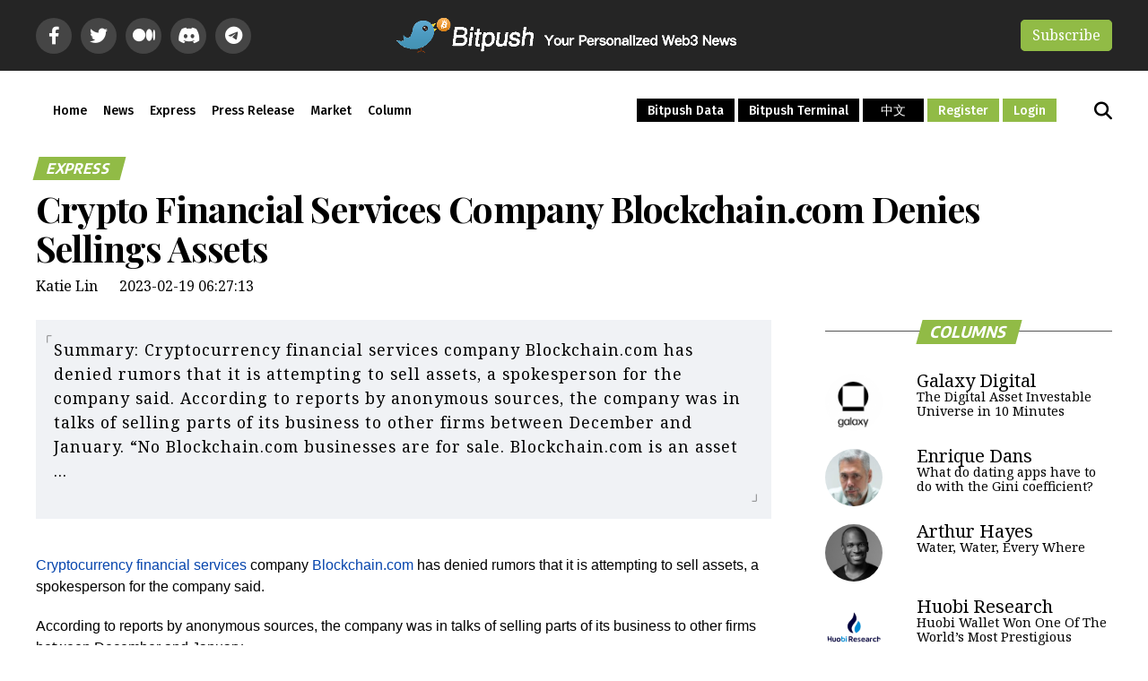

--- FILE ---
content_type: text/html; charset=UTF-8
request_url: https://en.bitpush.news/articles/5093922
body_size: 9034
content:
<!DOCTYPE html>
<html lang="en">
<head>
<!-- Google tag (gtag.js) -->
<script async src="https://www.googletagmanager.com/gtag/js?id=G-S5PJ5ZR77C"></script>
<script>
  window.dataLayer = window.dataLayer || [];
  function gtag(){dataLayer.push(arguments);}
  gtag('js', new Date());

  gtag('config', 'G-S5PJ5ZR77C');
</script>
    <meta charset="UTF-8">
    <meta name="viewport" content="width=device-width, initial-scale=1.0">
    <meta http-equiv="X-UA-Compatible" content="ie=edge">
    <title>Bitpush</title>
    <meta name="description" content="Bitpush" />
    <meta name="keywords" content="Bitpush, based in New York, deploys decentralized crypto news network and develops cypto trading data analysis and tools.Like Bloomberg providing data service for Wall Street traders and analysts, Bitpush provides crypto users customized crypto currency trading charts, price, historical data and quantitative analysis. Bitpush users easily get access to major crypto exchanges and execute trades in one shop." />
    <link rel="Shortcut Icon" href="/wp-content/themes/Gztro/images/favicon.ico" type="image/x-icon"/>

        <meta property="og:title" content="Crypto Financial Services Company Blockchain.com Denies Sellings Assets">
    <meta property="og:url" content="https://en.bitpush.news/articles/5093922" />
    <meta property="og:image" content="https://images.bitpush.news/en/wp-content/uploads/2023/02/19062702/blkchn.com_.png" />
    <meta property="og:description" content="Cryptocurrency financial services company Blockchain.com has denied rumors that it is attempting to sell assets, a spokesperson for the company said. According to reports by anonymous sources, the company was in talks of selling parts of its business to other firms between December and January. “No Blockchain.com businesses are for sale. Blockchain.com is an asset ..." />
    <meta property="og:site_name" content="Bitpush News" />
    <meta property="og:type" content="article" />
    <meta property="og:article:author" content="Bitpush.news" />

    <meta property="twitter:card" content="summary">
    <meta property="twitter:image" content="https://images.bitpush.news/en/wp-content/uploads/2023/02/19062702/blkchn.com_.png">
    <meta property="twitter:title" content="Bitpush News">
    <meta property="twitter:creator" content="Bitpush">
    <meta property="twitter:site" content="en.Bitpush.news">
    <meta property="twitter:description" content="Cryptocurrency financial services company Blockchain.com has denied rumors that it is attempting to sell assets, a spokesperson for the company said. According to reports by anonymous sources, the company was in talks of selling parts of its business to other firms between December and January. “No Blockchain.com businesses are for sale. Blockchain.com is an asset ...">
    
    <link rel="stylesheet" id="wpforms-full-css" href="/wp-content/themes/Gztro/assets/css/wpforms-full.min.css" type="text/css" media="all">
    <link rel="stylesheet" id="mvp-custom-style-css" href="/wp-content/themes/Gztro/assets/css/style.css" type="text/css" media="all">
    <link rel="stylesheet" id="mvp-custom-style-inline-css" type="text/css" href="/wp-content/themes/Gztro/assets/css/index.css">
    <link rel="stylesheet" id="fontawesome-css" href="/wp-content/themes/Gztro/assets/fontawesome/css/fontawesome.min.css" type="text/css" media="all">
    <link rel="stylesheet" href="/wp-content/themes/Gztro/assets/fontawesome/css/brands.min.css" type="text/css" media="all">
    <link rel="stylesheet" href="/wp-content/themes/Gztro/assets/fontawesome/css/solid.min.css" type="text/css" media="all">
    <link rel="stylesheet" id="mvp-fonts-css" href="//fonts.googleapis.com/css?family=Roboto%3A300%2C400%2C700%2C900%7COswald%3A400%2C700%7CAdvent+Pro%3A700%7COpen+Sans%3A700%7CAnton%3A400Fira+Sans%3A100%2C200%2C300%2C400%2C500%2C600%2C700%2C800%2C900%7CPlayfair+Display%3A100%2C200%2C300%2C400%2C500%2C600%2C700%2C800%2C900%7CEncode+Sans+Semi+Condensed%3A100%2C200%2C300%2C400%2C500%2C600%2C700%2C800%2C900%7CNoto+Serif%3A100%2C200%2C300%2C400%2C500%2C600%2C700%2C800%2C900%7CNoto+Serif%3A100%2C200%2C300%2C400%2C500%2C600%2C700%2C800%2C900%7CFira+Sans%3A100%2C200%2C300%2C400%2C500%2C600%2C700%2C800%2C900%26subset%3Dlatin%2Clatin-ext%2Ccyrillic%2Ccyrillic-ext%2Cgreek-ext%2Cgreek%2Cvietnamese" type="text/css" media="all">
    <link rel="stylesheet" id="mvp-media-queries-css" href="/wp-content/themes/Gztro/assets/css/media-queries.css" type="text/css" media="all">
    <link rel="stylesheet" type="text/css" id="wp-custom-css" href="/wp-content/themes/Gztro/assets/css/custom.css">
    <script type="text/javascript" src="/wp-content/themes/Gztro/assets/js/jquery.min.js" id="jquery-core-js"></script>
    <script type="text/javascript" src="/wp-content/themes/Gztro/assets/js/jquery-migrate.min.js" id="jquery-migrate-js"></script>
</head>
<body>
	<body class="home page-template page-template-page-home page-template-page-home-php page page-id-8 wp-embed-responsive zox-news elementor-default elementor-kit-106986 aa-prefix-visua-" style="transform: none;">
    <!-- header -->
    <!-- 大屏左侧隐藏导航栏 -->

<div id="mvp-site" class="left relative" style="transform: none;">
  <!-- 大屏搜索隐藏框· -->
  <div id="mvp-search-wrap">
    <div id="mvp-search-box">
      <form method="get" id="searchform" action="/">
        <input type="text" name="s" id="s" value="Search" autofocus="" onfocus="if (this.value == &quot;Search&quot;) { this.value = &quot;&quot;; }" onblur="if (this.value == &quot;&quot;) { this.value = &quot;Search&quot;; }">
        <input type="hidden" id="searchsubmit" value="Search">
      </form>
    </div>
    <div class="mvp-search-but-wrap mvp-search-click">
      <span></span>
      <span></span>
    </div>
  </div>

  <div id="mvp-site-wall" class="left relative" style="transform: none;">
    <!-- main body 开始 -->
    <div id="mvp-site-main" class="left relative" style="transform: none;">
    <!-- 大屏左侧+中间 -->
    <header id="mvp-main-head-wrap" class="left relative">
    <nav id="mvp-main-nav-wrap" class="left relative">
      <!-- 大屏top banner -->
              <div id="mvp-main-nav-top" class="left relative">
              <div class="mvp-main-box">
          <div id="mvp-nav-top-wrap" class="left relative">
            <div class="mvp-nav-top-right-out left relative">
              <div class="mvp-nav-top-right-in">
                <div class="mvp-nav-top-cont left relative">
                  <div class="mvp-nav-top-left-out relative">
                    <div class="mvp-nav-top-left">
                      <div class="mvp-nav-soc-wrap">
                        <a href="https://www.facebook.com/Bitpush-426650351448448" target="_blank"><span class="mvp-nav-soc-but fa-brands fa-facebook-f"></span></a>
                        <a href="https://twitter.com/bitpushnews" target="_blank"><span class="mvp-nav-soc-but fa-brands fa-twitter"></span></a>
                        <a href="https://link.medium.com/3mFW3VSpM7" target="_blank"><span class="mvp-nav-soc-but fa-brands fa-medium"></span></a>
                        <a href="https://discord.gg/QSvv7MZ2tz" target="_blank"><span class="mvp-nav-soc-but fa-brands fa-discord"></span></a>
                        <a href="https://t.me/bitpush" target="_blank"><span class="mvp-nav-soc-but fa-brands fa-telegram"></span></a>
                      </div><!--mvp-nav-soc-wrap-->
                      <div class="mvp-fly-but-wrap mvp-fly-but-click left relative">
                        <span></span>
                        <span></span>
                        <span></span>
                        <span></span>
                      </div><!--mvp-fly-but-wrap-->
                    </div><!--mvp-nav-top-left-->
                    <div class="mvp-nav-top-left-in">
                      <div class="mvp-nav-top-mid left relative">
                        <a class="mvp-nav-logo-reg" itemprop="url" href="/">
                          <img itemprop="logo" style="height: 49px;" src="/wp-content/themes/Gztro/assets/img/bitpushenlogo.png" alt="Bitpush" data-rjs="2">
                        </a>
                        <a class="mvp-nav-logo-small" href="#">
                          <img style="height: 49px;" src="/wp-content/themes/Gztro/assets/img/bitpushenlogo.png" alt="Bitpush" data-rjs="2">
                        </a>
                        <h1 class="mvp-logo-title">Bitpush</h1>
                      </div><!--mvp-nav-top-mid-->
                    </div><!--mvp-nav-top-left-in-->
                  </div><!--mvp-nav-top-left-out-->
                </div><!--mvp-nav-top-cont-->
              </div><!--mvp-nav-top-right-in-->

              <div class="mvp-nav-top-right">
                <div class="wpforms-container wpforms-container-full vc-subscribe-header" id="wpforms-140394">
                  <a href="https://www2.bitpush.news/newsletter/en-subscription" target="_blank" id="doSubscribe">Subscribe</a>
                  <!-- <button type="submit" class="vc-subscribe-header-button">Subscribe</button> -->
                  <!-- <form id="wpforms-form-140394" class="wpforms-validate wpforms-form wpforms-ajax-form" data-formid="140394" method="post" enctype="multipart/form-data" action="javascript:void(0)" data-token="bd0ad1010d0f9a647548e6f234d1e959" novalidate="novalidate"><noscript class="wpforms-error-noscript">Please enable JavaScript in your browser to complete this form.</noscript>
                    <div class="wpforms-field-container">
                      <div id="wpforms-140394-field_1-container" class="wpforms-field wpforms-field-email vc-subscribe-header-email" data-field-id="1">
                        <label class="wpforms-field-label" for="wpforms-140394-field_1">Subscribe <span class="wpforms-required-label">*</span></label>
                        <input type="email" id="wpforms-140394-field_1" class="wpforms-field-small wpforms-field-required" name="wpforms[fields][1]" placeholder="Your email address" required="">
                      </div>
                    </div>
                    <input type="hidden" name="wpforms[recaptcha]" value="">
                      <div class="wpforms-submit-container">
                        <input type="hidden" name="wpforms[id]" value="140394">
                        <input type="hidden" name="wpforms[author]" value="1025">
                        <input type="hidden" name="wpforms[post_id]" value="8">
                        <button type="submit" name="wpforms[submit]" id="wpforms-submit-140394" class="wpforms-submit vc-subscribe-header-button" data-alt-text="-" data-submit-text=">" aria-live="assertive" value="wpforms-submit">&gt;</button>
                        <img src="/wp-content/themes/Gztro/assets/img/submit-spin.svg" class="wpforms-submit-spinner" style="display: none;" width="26" height="26" alt="Loading">
                      </div>
                      <span class="wpa_hidden_field" style="display:none;height:0;width:0;">
                      <input type="text" name="gaurww2191" value="959430"></span>
                  </form> -->
                </div>  <!-- .wpforms-container -->											
                <span class="mobile-subscribe">
                  <a href="/subscribe/">Subscribe</a>
                </span>
              </div><!--mvp-nav-top-right-->

            </div><!--mvp-nav-top-right-out-->
          </div><!--mvp-nav-top-wrap-->
        </div><!--mvp-main-box-->
      </div><!--mvp-main-nav-top-->
      
     

      <!-- 大屏menu -->
      <div id="mvp-main-nav-bot" class="left relative">
        <div id="mvp-main-nav-bot-cont" class="left">
          <div class="mvp-main-box">
            <div id="mvp-nav-bot-wrap" class="left">
              <div class="mvp-nav-bot-right-out left">
                <div class="mvp-nav-bot-right-in">
                  <div class="mvp-nav-bot-cont left">
                    <div class="mvp-nav-bot-left-out">

                      

                      <div class="mvp-nav-bot-left-in">
                        <div class="mvp-nav-menu left">
                          <div class="menu-header-menu-container">
                                                        <ul id="menu-header-menu" class="menu">
                              <li class="cat-item">
                                <a href="/">Home</a>
                              </li>
                              <li class="cat-item cat-item-2"><a href="/articles/category/xnews" title="News articles.">News</a>
</li>
	<li class="cat-item cat-item-155"><a href="/articles/category/wnewsflash">Express</a>
</li>
	<li class="cat-item cat-item-5"><a href="/articles/category/press" title="Press release">Press Release</a>
</li>
	<li class="cat-item cat-item-4"><a href="/articles/category/market" title="Market">Market</a>
</li>
	<li class="cat-item cat-item-6"><a href="/articles/category/column" title="Column">Column</a>
</li>
                                                            <li id="menu-item-148356" class="cp-main-nav-menu menu-invert menu-item menu-item-type-custom menu-item-object-custom menu-item-has-children menu-item-148356">
                                <a href="https://market.bitpush.news/">Bitpush Data</a>
                              </li>
                              <li id="menu-item-127822" class="menu-invert menu-item menu-item-type-custom menu-item-object-custom menu-item-has-children menu-item-127822">
                                <a href="https://bitpushterminal.com/index.html">Bitpush Terminal</a>
                              </li>
                              <li id="menu-item-16191" class="menu-invert menu-item menu-item-type-custom menu-item-object-custom menu-item-has-children menu-item-16191">
                                <a href="https://bitpush.news/?from=en"> &nbsp;&nbsp;中文&nbsp;&nbsp; </a>
                              </li>
                                                            <li id="menu-item-161911" class="menu-invert menu-item menu-item-type-custom menu-item-object-custom menu-item-has-children menu-item-16191">
                                <a href="/wp-login.php?action=register" style="background-color: #91bb46;"> Register </a>
                              </li>
                              <li id="menu-item-161912" class="menu-invert menu-item menu-item-type-custom menu-item-object-custom menu-item-has-children menu-item-16191">
                                <a href="/wp-login.php" style="background-color: #91bb46;"> Login </a>
                              </li>
                                                          </ul>
                          </div>
                        </div><!--mvp-nav-menu-->
                      </div><!--mvp-nav-bot-left-in-->
                    </div><!--mvp-nav-bot-left-out-->
                  </div><!--mvp-nav-bot-cont-->
                </div><!--mvp-nav-bot-right-in-->
                <div class="mvp-nav-bot-right left relative">
                  <span class="mvp-nav-search-but fa fa-search fa-2 mvp-search-click"></span>
                </div><!--mvp-nav-bot-right-->
              </div><!--mvp-nav-bot-right-out-->
            </div><!--mvp-nav-bot-wrap-->
          </div><!--mvp-main-nav-bot-cont-->
        </div><!--mvp-main-box-->
      </div><!--mvp-main-nav-bot-->
    </nav><!--mvp-main-nav-wrap-->
    </header><!--mvp-main-head-wrap-->
        <!-- main -->

		
		<!-- 大屏右侧 -->
    <div id="mvp-main-body-wrap" class="left relative">
			<article id="mvp-article-wrap" itemscope="" itemtype="http://schema.org/NewsArticle" style="transform: none;">
				<div id="mvp-article-cont" class="left relative" style="transform: none;">
					<div class="mvp-main-box" style="transform: none;">
						<div id="mvp-post-main" class="left relative" style="transform: none;">
							<header id="mvp-post-head" class="left relative">
								<h3 class="mvp-post-cat left relative">
									<a class="mvp-post-cat-link" href="https://www.visualcapitalist.com/category/technology/">
										<span class="mvp-post-cat left">Express</span>
									</a>
								</h3>
																<h1 class="mvp-post-title left entry-title" itemprop="headline">Crypto Financial Services Company Blockchain.com Denies Sellings Assets</h1>
								<div class="mvp-author-info-wrap left relative">
									<span>
										Katie Lin									</span>
									<span class="single-timestamp" data="1676788033" style="margin-left:20px;">
									</span>	
								</div><!--mvp-author-info-wrap-->
							</header>

							<div class="mvp-post-main-out left relative" style="transform: none;">
								<div class="mvp-post-main-in">
									<div id="mvp-post-content" class="left relative">
										<div id="mvp-content-wrap" class="left relative">
                      <div id="mvp-content-body" class="left relative">
                        <div id="mvp-content-body-top" class="left relative">
                          <!-- Main Content -->
                          <div id="mvp-content-main" class="left relative">

													              <style type="text/css">
                blockquote, .new_summary{
                  position: relative;
                    font-size: 16px;
                    letter-spacing: 1px;
                    line-height: 28px;
                    margin-bottom: 40px;
                    padding: 20px;
                    background: #f0f2f5;
                    color: #333;
                }
                blockquote:after, .new_summary:after{
                  position: absolute;
                    content: " \300D";
                    right: 6px;
                    bottom: 12px;
                    color: #333;
                }
                blockquote.before, .new_summary:before{
                  position: absolute;
                    content: " \300D";
                    top: 10px;
                    left: 2px;
                    transform: rotate(180deg);
                    color: #333;
                }
                blockquote{}
              </style>
              <div class="new_summary" ><p>Summary: Cryptocurrency financial services company Blockchain.com has denied rumors that it is attempting to sell assets, a spokesperson for the company said. According to reports by anonymous sources, the company was in talks of selling parts of its business to other firms between December and January. “No Blockchain.com businesses are for sale. Blockchain.com is an asset ...</p></div>
              							<p style=";font-size: 16px;font-family: Calibri, sans-serif;white-space: normal"><span style="font-family: arial, helvetica, sans-serif;"><a href="https://en.bitpush.news/articles/tag/cryptocurrency" title="View all posts in Cryptocurrency" target="_blank" class="tag_link">Cryptocurrency</a> <a href="https://en.bitpush.news/articles/tag/financial-services" title="View all posts in financial services" target="_blank" class="tag_link">financial services</a> company <a href="https://en.bitpush.news/articles/tag/blockchain-com" title="View all posts in Blockchain.com" target="_blank" class="tag_link">Blockchain.com</a> has denied rumors that it is attempting to sell assets, a spokesperson for the company said.</span></p>
<p style=";font-size: 16px;font-family: Calibri, sans-serif;white-space: normal"><span style="font-family: arial, helvetica, sans-serif;">According to reports by anonymous sources, the company was in talks of selling parts of its business to other firms between December and January.</span></p>
<p style=";font-size: 16px;font-family: Calibri, sans-serif;white-space: normal"><span style="font-family: arial, helvetica, sans-serif;">“No Blockchain.com businesses are for sale. Blockchain.com is an asset buyer, not a seller,” the company said.</span></p>
<p style=";font-size: 16px;font-family: Calibri, sans-serif;white-space: normal"><span style="font-family: arial, helvetica, sans-serif;">The company, however, is in the process of raising capital.</span></p>
<p style=";font-size: 16px;font-family: Calibri, sans-serif;white-space: normal"><span style="font-family: arial, helvetica, sans-serif;">Author: Katie Lin</span></p>
<p></p>

							                  
              <div class="crinfo" style="border-top:1px solid #000" >

                                Last Update: <span class="single-timestamp" data="February 19, 2023"></span>

                <br/>
                <script async src="https://pagead2.googlesyndication.com/pagead/js/adsbygoogle.js?client=ca-pub-8211126797345278"
                                crossorigin="anonymous"></script>
                           <ins class="adsbygoogle"
                                style="display:block; text-align:center;"
                                data-ad-layout="in-article"
                                data-ad-format="fluid"
                                data-ad-client="ca-pub-8211126797345278"
                                data-ad-slot="6642518713"></ins>
                           <script>
                                (adsbygoogle = window.adsbygoogle || []).push({});
                           </script>
                <br/>Tags: <a href="https://en.bitpush.news/articles/tag/blockchain-com" rel="tag">Blockchain.com</a>,<a href="https://en.bitpush.news/articles/tag/cryptocurrency" rel="tag">Cryptocurrency</a>,<a href="https://en.bitpush.news/articles/tag/financial-services" rel="tag">financial services</a>                 <br/>Link: <a href="https://en.bitpush.news/articles/5093922" rel="bookmark">Crypto Financial Services Company Blockchain.com Denies Sellings Assets</a> &nbsp;
                [<a href="#" title="Copy to share!" onclick="copy_code('Crypto Financial Services Company Blockchain.com Denies Sellings Assets:https://en.bitpush.news/articles/5093922'); return false;">Copy</a>]
                <!--
                <br/>站方声明: 比推财经所有文章都只代表作者观点，不构成投资建议。投资有风险，后果自负。<br />
                -->
                <br/>
              </div>
							<div class="frontback">
								<div class="next">
									Last: <a href="https://en.bitpush.news/articles/5093923" rel="next">YouTube Appoints Web3 Advocate Neal Mohan as New CEO</a>								</div>
								<div class="pre">
									Next: <a href="https://en.bitpush.news/articles/5093924" rel="prev">MicroStrategy Raised $46.6 Via Share Sales Since September</a>								</div>
            	</div>

							<h3 class="related-title">Related Articles</h3>      <li><a rel="bookmark" href="https://en.bitpush.news/articles/8342347" title="The Road to 2026: Where Is the Web3 Ecosystem Heading Next?"
             target="_blank">The Road to 2026: Where Is the Web3 Ecosystem Heading Next?</a>
        <span>December 7, 2025</span></li>
          <li><a rel="bookmark" href="https://en.bitpush.news/articles/8290605" title="Vishwa Advances Agentic Infrastructure Research Through Contribution to Emerging Framework for Agentic Payment"
             target="_blank">Vishwa Advances Agentic Infrastructure Research Through Contribution to Emerging Framew...</a>
        <span>November 22, 2025</span></li>
          <li><a rel="bookmark" href="https://en.bitpush.news/articles/8273331" title="BitMart US Launches Operations with 49-State Licensing and Zero-Fee Program"
             target="_blank">BitMart US Launches Operations with 49-State Licensing and Zero-Fee Program</a>
        <span>November 17, 2025</span></li>
          <li><a rel="bookmark" href="https://en.bitpush.news/articles/8212210" title="Global Financial Giants Enter Stablecoin Arena in Pivotal Shift"
             target="_blank">Global Financial Giants Enter Stablecoin Arena in Pivotal Shift</a>
        <span>October 30, 2025</span></li>
          <li><a rel="bookmark" href="https://en.bitpush.news/articles/8212207" title="CRYPTO'S NEW PLAY: 24/7 STOCK TRADING"
             target="_blank">CRYPTO'S NEW PLAY: 24/7 STOCK TRADING</a>
        <span>October 29, 2025</span></li>
                  <div id="my-comment" style="border-top:1px solid #000; " >
                
		
<div class="clear"></div>
<div id="respond">





<form action="https://en.bitpush.news/wp-comments-post.php" method="post" id="commentform">
<h3 class="clearfix"><span id="cancel-comment-reply"><a rel="nofollow" id="cancel-comment-reply-link" href="/articles/5093922#respond" style="display:none;">Click here to cancel reply.</a></span></h3>

<p>You need to <a href="https://en.bitpush.news/wp-login.php?redirect_to=https%3A%2F%2Fen.bitpush.news%2Farticles%2F8212207">login</a> to comment.</p>
</div>
              </div>


													</div><!--mvp-content-main-->
                        </div><!--mvp-content-body-top-->
                      </div><!--mvp-content-body-->
										</div><!--mvp-content-wrap-->
									</div><!--mvp-post-content-->
								</div><!--mvp-post-main-in-->

								
								<!-- 底部右侧栏 -->
<div id="mvp-side-wrap" class="left relative theiaStickySidebar" style="position: relative; overflow: visible; box-sizing: border-box; min-height: 1px;">
              <div class="theiaStickySidebar" style="padding-top: 0px; padding-bottom: 1px; position: relative; transform: none;">
                

                <!-- 栏目 -->
                <section id="wpforms-widget-6" class="mvp-side-widget wpforms-widget">
                  <div class="mvp-widget-home-head">
                    <h4 class="mvp-widget-home-title">
                      <span class="mvp-widget-home-title">Columns</span>
                    </h4>
                  </div>
                  <div class="wpforms-container wpforms-container-full vc-subscribe-sidebar-form">
                    <div class="s3-box">
                    
                          <div class="s3">
                            <div class="s3-left fl">
                              <a href="/?author=23766" ><img src="https://images.bitpush.news/en/wp-content/uploads/2024/07/07060929/images-4-144x144.png" width="96" height="96" alt="Galaxy Digital" class="avatar avatar-96 wp-user-avatar wp-user-avatar-96 photo" /></a>
                            </div>
                            <div class="s3-right fr">
                              <div class="s3-title">
                                  <a style="font-size:20px"  href="/articles/author/galaxydigital">Galaxy Digital</a>
                              </div>
                              <div class="s3-title" ><a href="https://en.bitpush.news/articles/7640789" >The Digital Asset Investable Universe in 10 Minutes</a></div>
                              <div class="s3-time" data="1732763975"></div>
                            </div>
                          </div>
                        
                          <div class="s3">
                            <div class="s3-left fl">
                              <a href="/?author=23763" ><img src="https://images.bitpush.news/en/wp-content/uploads/2024/07/06150952/2_rYxmtnMlMLrGyIc30itIvw-144x144.jpg" width="96" height="96" alt="Enrique Dans" class="avatar avatar-96 wp-user-avatar wp-user-avatar-96 photo" /></a>
                            </div>
                            <div class="s3-right fr">
                              <div class="s3-title">
                                  <a style="font-size:20px"  href="/articles/author/enriquedans">Enrique Dans</a>
                              </div>
                              <div class="s3-title" ><a href="https://en.bitpush.news/articles/7578747" >What do dating apps have to do with the Gini coefficient?</a></div>
                              <div class="s3-time" data="1728832339"></div>
                            </div>
                          </div>
                        
                          <div class="s3">
                            <div class="s3-left fl">
                              <a href="/?author=23762" ><img src="https://images.bitpush.news/en/wp-content/uploads/2024/07/06080029/1_1v3kYlO1sYoqfZLuKzIwbQ-144x144.png" width="96" height="96" alt="Arthur Hayes" class="avatar avatar-96 wp-user-avatar wp-user-avatar-96 photo" /></a>
                            </div>
                            <div class="s3-right fr">
                              <div class="s3-title">
                                  <a style="font-size:20px"  href="/articles/author/arthurhayes">Arthur Hayes</a>
                              </div>
                              <div class="s3-title" ><a href="https://en.bitpush.news/articles/7555459" >Water, Water, Every Where</a></div>
                              <div class="s3-time" data="1726580071"></div>
                            </div>
                          </div>
                        
                          <div class="s3">
                            <div class="s3-left fl">
                              <a href="/?author=16515" ><img src="https://images.bitpush.news/en/wp-content/uploads/2023/04/23134439/16a51527f4e83ac8ebfe4920e997b85c.png" width="96" height="96" alt="Huobi Research" class="avatar avatar-96 wp-user-avatar wp-user-avatar-96 photo" /></a>
                            </div>
                            <div class="s3-right fr">
                              <div class="s3-title">
                                  <a style="font-size:20px"  href="/articles/author/huobi-research">Huobi Research</a>
                              </div>
                              <div class="s3-title" ><a href="https://en.bitpush.news/articles/4100203" >Huobi Wallet Won One Of The World’s Most Prestigious Design Awards</a></div>
                              <div class="s3-time" data="1650024566"></div>
                            </div>
                          </div>
                        
                          <div class="s3">
                            <div class="s3-left fl">
                              <a href="/?author=660" ><img src="https://images.bitpush.news/en/wp-content/uploads/2020/06/17024042/WechatIMG75-144x144.png" width="96" height="96" alt="deeper.network" class="avatar avatar-96 wp-user-avatar wp-user-avatar-96 photo" /></a>
                            </div>
                            <div class="s3-right fr">
                              <div class="s3-title">
                                  <a style="font-size:20px"  href="/articles/author/deeper-network">deeper.network</a>
                              </div>
                              <div class="s3-title" ><a href="https://en.bitpush.news/articles/1032952" >Deeper Network's Products Will Soon Be On Canada BestBuy</a></div>
                              <div class="s3-time" data="1593043101"></div>
                            </div>
                          </div>
                        
                          <div class="s3">
                            <div class="s3-left fl">
                              <a href="/?author=12" ><img src="https://images.bitpush.news/en/wp-content/uploads/2019/03/22023208/WechatIMG9-144x144.jpeg" width="96" height="96" alt="coinscious" class="avatar avatar-96 wp-user-avatar wp-user-avatar-96 photo" /></a>
                            </div>
                            <div class="s3-right fr">
                              <div class="s3-title">
                                  <a style="font-size:20px"  href="/articles/author/coinscious">coinscious</a>
                              </div>
                              <div class="s3-title" ><a href="https://en.bitpush.news/articles/75019" >Bitcoin Climbs Amid Altcoins’ Failed Recovery</a></div>
                              <div class="s3-time" data="1565391081"></div>
                            </div>
                          </div>
                        
                          <div class="s3">
                            <div class="s3-left fl">
                              <a href="/?author=109" ><img src="https://images.bitpush.news/en/wp-content/uploads/2019/06/25005930/WechatIMG8-144x144.jpeg" width="96" height="96" alt="Benjamin Gu" class="avatar avatar-96 wp-user-avatar wp-user-avatar-96 photo" /></a>
                            </div>
                            <div class="s3-right fr">
                              <div class="s3-title">
                                  <a style="font-size:20px"  href="/articles/author/gu">Benjamin Gu</a>
                              </div>
                              <div class="s3-title" ><a href="https://en.bitpush.news/articles/49344" >How to Build a Stablecoin To Compete with Libra?</a></div>
                              <div class="s3-time" data="1562770468"></div>
                            </div>
                          </div>
                        
                          <div class="s3">
                            <div class="s3-left fl">
                              <a href="/?author=62" ><img src="https://images.bitpush.news/en/wp-content/uploads/2019/04/23074025/WechatIMG908-144x144.jpeg" width="96" height="96" alt="Jeffrey Wernick" class="avatar avatar-96 wp-user-avatar wp-user-avatar-96 photo" /></a>
                            </div>
                            <div class="s3-right fr">
                              <div class="s3-title">
                                  <a style="font-size:20px"  href="/articles/author/jeffrey-wernick">Jeffrey Wernick</a>
                              </div>
                              <div class="s3-title" ><a href="https://en.bitpush.news/articles/1385" >Why Bitcoin Matters to You — Reject Crony Capitalism</a></div>
                              <div class="s3-time" data="1556112689"></div>
                            </div>
                          </div>
                                            </div>
                  </div>
                </section>

                <!-- 标签 -->
                <section id="wpforms-widget-7" class="mvp-side-widget wpforms-widget">
                  <div class="mvp-widget-home-head">
                    <h4 class="mvp-widget-home-title">
                      <span class="mvp-widget-home-title">Tags</span>
                    </h4>
                  </div>

                  <div class="wpforms-container wpforms-container-full vc-subscribe-sidebar-form">
                    <div class="s4-box">
                      <a href="https://en.bitpush.news/articles/tag/bitcoin" class="tag-cloud-link tag-link-31 tag-link-position-1" style="font-size: 18px;" aria-label="Bitcoin (2,744 items)">Bitcoin</a>
<a href="https://en.bitpush.news/articles/tag/cryptocurrency" class="tag-cloud-link tag-link-22 tag-link-position-2" style="font-size: 16.157480314961px;" aria-label="Cryptocurrency (1,111 items)">Cryptocurrency</a>
<a href="https://en.bitpush.news/articles/tag/ethereum" class="tag-cloud-link tag-link-116 tag-link-position-3" style="font-size: 16.015748031496px;" aria-label="Ethereum (1,057 items)">Ethereum</a>
<a href="https://en.bitpush.news/articles/tag/blockchain" class="tag-cloud-link tag-link-38 tag-link-position-4" style="font-size: 15.40157480315px;" aria-label="Blockchain (783 items)">Blockchain</a>
<a href="https://en.bitpush.news/articles/tag/crypto" class="tag-cloud-link tag-link-1663 tag-link-position-5" style="font-size: 14.456692913386px;" aria-label="Crypto (486 items)">Crypto</a>
<a href="https://en.bitpush.news/articles/tag/btc" class="tag-cloud-link tag-link-115 tag-link-position-6" style="font-size: 14.409448818898px;" aria-label="BTC (479 items)">BTC</a>
<a href="https://en.bitpush.news/articles/tag/defi" class="tag-cloud-link tag-link-1846 tag-link-position-7" style="font-size: 14.07874015748px;" aria-label="DeFi (411 items)">DeFi</a>
<a href="https://en.bitpush.news/articles/tag/sec" class="tag-cloud-link tag-link-44 tag-link-position-8" style="font-size: 14.07874015748px;" aria-label="SEC (406 items)">SEC</a>
<a href="https://en.bitpush.news/articles/tag/nft" class="tag-cloud-link tag-link-4340 tag-link-position-9" style="font-size: 13.700787401575px;" aria-label="NFT (339 items)">NFT</a>
<a href="https://en.bitpush.news/articles/tag/coinbase" class="tag-cloud-link tag-link-119 tag-link-position-10" style="font-size: 13.653543307087px;" aria-label="Coinbase (327 items)">Coinbase</a>
<a href="https://en.bitpush.news/articles/tag/binance" class="tag-cloud-link tag-link-9 tag-link-position-11" style="font-size: 13.464566929134px;" aria-label="Binance (301 items)">Binance</a>
<a href="https://en.bitpush.news/articles/tag/eth" class="tag-cloud-link tag-link-105 tag-link-position-12" style="font-size: 13.03937007874px;" aria-label="ETH (242 items)">ETH</a>
<a href="https://en.bitpush.news/articles/tag/regulation" class="tag-cloud-link tag-link-147 tag-link-position-13" style="font-size: 12.661417322835px;" aria-label="Regulation (201 items)">Regulation</a>
<a href="https://en.bitpush.news/articles/tag/ripple" class="tag-cloud-link tag-link-81 tag-link-position-14" style="font-size: 12.141732283465px;" aria-label="Ripple (159 items)">Ripple</a>
<a href="https://en.bitpush.news/articles/tag/xrp" class="tag-cloud-link tag-link-150 tag-link-position-15" style="font-size: 12px;" aria-label="XRP (146 items)">XRP</a>                    </div>
                  </div>
                </section>
                <!--ad-->        
                <section id="wpforms-widget-7" class="mvp-side-widget wpforms-widget">
                  <!-- Bitpush -->
                  <script async src="//pagead2.googlesyndication.com/pagead/js/adsbygoogle.js"></script>
                            <ins class="adsbygoogle"
                                style="display:block;width:300px;height:300px"
                                data-ad-client="ca-pub-8211126797345278"
                                data-ad-slot="1159384330"
                                data-ad-format="auto"></ins>
                            <script>
                            (adsbygoogle = window.adsbygoogle || []).push({});
                            </script>
                </section>
    
                <div class="resize-sensor" style="position: absolute; inset: 0px; overflow: hidden; z-index: -1; visibility: hidden;">
                  <div class="resize-sensor-expand" style="position: absolute; left: 0; top: 0; right: 0; bottom: 0; overflow: hidden; z-index: -1; visibility: hidden;">
                    <div style="position: absolute; left: 0px; top: 0px; transition: all 0s ease 0s; width: 330px; height: 766px;"></div>
                  </div>
                  <div class="resize-sensor-shrink" style="position: absolute; left: 0; top: 0; right: 0; bottom: 0; overflow: hidden; z-index: -1; visibility: hidden;">
                    <div style="position: absolute; left: 0; top: 0; transition: 0s; width: 200%; height: 200%"></div>
                  </div>
                </div>
              </div>
            </div><!--mvp-side-wrap-->
							</div><!--mvp-post-main-out-->
						</div><!--mvp-post-main-->
					</div><!--mvp-main-box-->
				</div><!--mvp-article-cont"-->
			</article><!--mvp-article-wrap-->
		</div><!--mvp-main-body-wrap-->


    <!-- footer -->
    <!-- 最底部banner -->
<footer id="mvp-foot-wrap" class="left relative">
  <div id="mvp-foot-top" class="left relative">
    <div class="mvp-main-box">
      <div id="mvp-foot-logo" class="left relative">
        <a href="#"><img src="/wp-content/themes/Gztro/assets/img/bitpush-white.png" alt="Bitpush" data-rjs="2"></a>
      </div><!--mvp-foot-logo-->
      <div id="mvp-foot-soc" class="left relative">
        <ul class="mvp-foot-soc-list left relative">
          <li><a href="https://www.facebook.com/Bitpush-426650351448448" target="_blank" class="fa-brands fa-facebook-f"></a></li>
          <li><a href="https://www.twitter.com/bitpushnews" target="_blank" class="fa-brands fa-twitter"></a></li>
          <li><a href="https://link.medium.com/3mFW3VSpM7" target="_blank" class="fa-brands fa-medium"></a></li>
          <li><a href="https://discord.gg/QSvv7MZ2tz" target="_blank" class="fa-brands fa-discord"></a></li>
          <li><a href="https://t.me/bitpush" target="_blank" class="fa-brands fa-telegram"></a></li>
        </ul>
      </div><!--mvp-foot-soc-->
      <div id="mvp-foot-menu-wrap" class="left relative">
        <div id="mvp-foot-menu" class="left relative">
          <div class="menu-footer-01-container">
            <ul id="menu-footer-01" class="menu">
              <li id="menu-item-125893" class="menu-item menu-item-type-post_type menu-item-object-page menu-item-125893">
                <a href="/about">About</a>
              </li>
              <li id="menu-item-125895" class="menu-item menu-item-type-custom menu-item-object-custom menu-item-125895">
                <a href="/use">Terms of use</a>
              </li>
              <li id="menu-item-125896" class="menu-item menu-item-type-post_type menu-item-object-page menu-item-125896">
                <a href="/privacypolicy">Privacy policy</a>
              </li>
              <li id="menu-item-125897" class="menu-item menu-item-type-post_type menu-item-object-page menu-item-125897">
                <a href="/contact">Contact us</a>
              </li>
            </ul>
          </div>
        </div><!--mvp-foot-menu-->
      </div><!--mvp-foot-menu-wrap-->
    </div><!--mvp-main-box-->
  </div><!--mvp-foot-top-->
  <div id="mvp-foot-bot" class="left relative">
    <div class="mvp-main-box">
      <div id="mvp-foot-copy" class="left relative">
        <p>Copyright © 2024 Bitpush</p>
      </div><!--mvp-foot-copy-->
    </div><!--mvp-main-box-->
  </div><!--mvp-foot-bot-->
</footer>

</div><!--mvp-site-main-->
</div><!--mvp-site-wall-->
<!--mvp-site-->
<!-- 核心内容结束 -->

<div class="mvp-fly-top back-to-top">
  <i class="fa fa-angle-up fa-3"></i>
</div><!--mvp-fly-top-->
<div class="mvp-fly-fade mvp-fly-but-click">
</div><!--mvp-fly-fade-->

<div data-theiastickysidebar-sidebarselector="&quot;#mvp-side-wrap&quot;" data-theiastickysidebar-options="{&quot;containerSelector&quot;:&quot;#mvp-post-main-out&quot;,&quot;additionalMarginTop&quot;:160,&quot;additionalMarginBottom&quot;:0,&quot;updateSidebarHeight&quot;:false,&quot;minWidth&quot;:1000,&quot;sidebarBehavior&quot;:&quot;modern&quot;,&quot;disableOnResponsiveLayouts&quot;:true}"></div>
<div data-theiastickysidebar-sidebarselector="&quot;.vce-sidebar-block&quot;" data-theiastickysidebar-options="{&quot;containerSelector&quot;:&quot;.wp-block-columns&quot;,&quot;additionalMarginTop&quot;:50,&quot;additionalMarginBottom&quot;:0,&quot;updateSidebarHeight&quot;:false,&quot;minWidth&quot;:751,&quot;sidebarBehavior&quot;:&quot;modern&quot;,&quot;disableOnResponsiveLayouts&quot;:true}"></div>

<script type="text/javascript" src="/wp-content/themes/Gztro/assets/js/theia-sticky-sidebar.min.js" id="theia-sticky-sidebar/theia-sticky-sidebar.js-js"></script>
<script type="text/javascript" src="/wp-content/themes/Gztro/assets/js/jquery.validate.min.js" id="wpforms-validation-js"></script>
<script type="text/javascript" src="/wp-content/themes/Gztro/assets/js/mailcheck.min.js" id="wpforms-mailcheck-js"></script>
<script type="text/javascript" src="/wp-content/themes/Gztro/assets/js/punycode.min.js" id="wpforms-punycode-js"></script>
<script type="text/javascript" src="/wp-content/themes/Gztro/assets/js/wpforms.min.js" id="wpforms-js"></script>
<script type="text/javascript" src="/wp-content/themes/Gztro/assets/js/jquery.infinitescroll.min.js" id="infinitescroll-js"></script>
<script type="text/javascript" src="/wp-content/themes/Gztro/js/main.js" id="mvp-custom-js-after"></script>
<script type="text/javascript" src="/wp-content/themes/Gztro/js/scripts.js" id="zoxnews-js"></script>
<script type="text/javascript" src="/wp-content/themes/Gztro/js/currency_custom.js" id="zoxnews-js"></script>

<!-- Google tag (gtag.js) --> 
<script async src="https://www.googletagmanager.com/gtag/js?id=G-4V5HTDV22B"></script> <script> window.dataLayer = window.dataLayer || []; function gtag(){dataLayer.push(arguments);} gtag('js', new Date()); gtag('config', 'G-4V5HTDV22B'); </script>
<script type="text/javascript">SyntaxHighlighter.all();</script>    <script type="text/javascript">
    jQuery(document).ready(function($) {
			jQuery(".single-timestamp").each(function () {
            var timestamp = $(this).attr('data');
            if (!isNaN(timestamp)) {
                var formatDate = formatUnixtimestamp(timestamp, true);
                $(this).html(formatDate);
            } else {
                $(this).html(timestamp);
            }
        });
    });
    </script>
<script defer src="https://static.cloudflareinsights.com/beacon.min.js/vcd15cbe7772f49c399c6a5babf22c1241717689176015" integrity="sha512-ZpsOmlRQV6y907TI0dKBHq9Md29nnaEIPlkf84rnaERnq6zvWvPUqr2ft8M1aS28oN72PdrCzSjY4U6VaAw1EQ==" data-cf-beacon='{"version":"2024.11.0","token":"1b6840caabe748fdb3a8aaf45f3c0bda","r":1,"server_timing":{"name":{"cfCacheStatus":true,"cfEdge":true,"cfExtPri":true,"cfL4":true,"cfOrigin":true,"cfSpeedBrain":true},"location_startswith":null}}' crossorigin="anonymous"></script>
</body>
</html>


--- FILE ---
content_type: text/html; charset=utf-8
request_url: https://www.google.com/recaptcha/api2/aframe
body_size: 269
content:
<!DOCTYPE HTML><html><head><meta http-equiv="content-type" content="text/html; charset=UTF-8"></head><body><script nonce="RNuKLVg_jZoEO5J6caJPDw">/** Anti-fraud and anti-abuse applications only. See google.com/recaptcha */ try{var clients={'sodar':'https://pagead2.googlesyndication.com/pagead/sodar?'};window.addEventListener("message",function(a){try{if(a.source===window.parent){var b=JSON.parse(a.data);var c=clients[b['id']];if(c){var d=document.createElement('img');d.src=c+b['params']+'&rc='+(localStorage.getItem("rc::a")?sessionStorage.getItem("rc::b"):"");window.document.body.appendChild(d);sessionStorage.setItem("rc::e",parseInt(sessionStorage.getItem("rc::e")||0)+1);localStorage.setItem("rc::h",'1769747906423');}}}catch(b){}});window.parent.postMessage("_grecaptcha_ready", "*");}catch(b){}</script></body></html>

--- FILE ---
content_type: text/css
request_url: https://en.bitpush.news/wp-content/themes/Gztro/assets/css/index.css
body_size: 1488
content:
#mvp-wallpaper {
  background: url() no-repeat 50% 0;
  }

#mvp-foot-copy a {
  color: #91bb46;
  }

#mvp-content-main p a,
.mvp-post-add-main p a {
  box-shadow: inset 0 -4px 0 #91bb46;
  }

#mvp-content-main p a:hover,
.mvp-post-add-main p a:hover {
  background: #91bb46;
  }

a,
a:visited,
.post-info-name a,
.woocommerce .woocommerce-breadcrumb a {
  color: #91bb46;
  }

#mvp-side-wrap a:hover {
  color: #91bb46;
  }

.mvp-fly-top:hover,
.mvp-vid-box-wrap,
ul.mvp-soc-mob-list li.mvp-soc-mob-com {
  background: #91bb46;
  }

nav.mvp-fly-nav-menu ul li.menu-item-has-children:after,
.mvp-feat1-left-wrap span.mvp-cd-cat,
.mvp-widget-feat1-top-story span.mvp-cd-cat,
.mvp-widget-feat2-left-cont span.mvp-cd-cat,
.mvp-widget-dark-feat span.mvp-cd-cat,
.mvp-widget-dark-sub span.mvp-cd-cat,
.mvp-vid-wide-text span.mvp-cd-cat,
.mvp-feat2-top-text span.mvp-cd-cat,
.mvp-feat3-main-story span.mvp-cd-cat,
.mvp-feat3-sub-text span.mvp-cd-cat,
.mvp-feat4-main-text span.mvp-cd-cat,
.woocommerce-message:before,
.woocommerce-info:before,
.woocommerce-message:before {
  color: #91bb46;
  }

#searchform input,
.mvp-authors-name {
  border-bottom: 1px solid #91bb46;
  }

.mvp-fly-top:hover {
  border-top: 1px solid #91bb46;
  border-left: 1px solid #91bb46;
  border-bottom: 1px solid #91bb46;
  }

.woocommerce .widget_price_filter .ui-slider .ui-slider-handle,
.woocommerce #respond input#submit.alt,
.woocommerce a.button.alt,
.woocommerce button.button.alt,
.woocommerce input.button.alt,
.woocommerce #respond input#submit.alt:hover,
.woocommerce a.button.alt:hover,
.woocommerce button.button.alt:hover,
.woocommerce input.button.alt:hover {
  background-color: #91bb46;
  }

.woocommerce-error,
.woocommerce-info,
.woocommerce-message {
  border-top-color: #91bb46;
  }

ul.mvp-feat1-list-buts li.active span.mvp-feat1-list-but,
span.mvp-widget-home-title,
span.mvp-post-cat,
span.mvp-feat1-pop-head {
  background: #91bb46;
  }

.woocommerce span.onsale {
  background-color: #91bb46;
  }

.mvp-widget-feat2-side-more-but,
.woocommerce .star-rating span:before,
span.mvp-prev-next-label,
.mvp-cat-date-wrap .sticky {
  color: #91bb46 !important;
  }

#mvp-main-nav-top,
#mvp-fly-wrap,
.mvp-soc-mob-right,
#mvp-main-nav-small-cont {
  background: #252525;
  }

#mvp-main-nav-small .mvp-fly-but-wrap span,
#mvp-main-nav-small .mvp-search-but-wrap span,
.mvp-nav-top-left .mvp-fly-but-wrap span,
#mvp-fly-wrap .mvp-fly-but-wrap span {
  background: #252525;
  }

.mvp-nav-top-right .mvp-nav-search-but,
span.mvp-fly-soc-head,
.mvp-soc-mob-right i,
#mvp-main-nav-small span.mvp-nav-search-but,
#mvp-main-nav-small .mvp-nav-menu ul li a  {
  color: #252525;
  }

#mvp-main-nav-small .mvp-nav-menu ul li.menu-item-has-children a:after {
  border-color: #252525 transparent transparent transparent;
  }

#mvp-nav-top-wrap span.mvp-nav-search-but:hover,
#mvp-main-nav-small span.mvp-nav-search-but:hover {
  color: #91bb46;
  }

#mvp-nav-top-wrap .mvp-fly-but-wrap:hover span,
#mvp-main-nav-small .mvp-fly-but-wrap:hover span,
span.mvp-woo-cart-num:hover {
  background: #91bb46;
  }

#mvp-main-nav-bot-cont {
  background: #ffffff;
  }

#mvp-nav-bot-wrap .mvp-fly-but-wrap span,
#mvp-nav-bot-wrap .mvp-search-but-wrap span {
  background: #000000;
  }

#mvp-nav-bot-wrap span.mvp-nav-search-but,
#mvp-nav-bot-wrap .mvp-nav-menu ul li a {
  color: #000000;
  }

#mvp-nav-bot-wrap .mvp-nav-menu ul li.menu-item-has-children a:after {
  border-color: #000000 transparent transparent transparent;
  }

.mvp-nav-menu ul li:hover a {
  border-bottom: 5px solid #91bb46;
  }

#mvp-nav-bot-wrap .mvp-fly-but-wrap:hover span {
  background: #91bb46;
  }

#mvp-nav-bot-wrap span.mvp-nav-search-but:hover {
  color: #91bb46;
  }

body,
.mvp-feat1-feat-text p,
.mvp-feat2-top-text p,
.mvp-feat3-main-text p,
.mvp-feat3-sub-text p,
#searchform input,
.mvp-author-info-text,
span.mvp-post-excerpt,
.mvp-nav-menu ul li ul.sub-menu li a,
nav.mvp-fly-nav-menu ul li a,
.mvp-ad-label,
span.mvp-feat-caption,
.mvp-post-tags a,
.mvp-post-tags a:visited,
span.mvp-author-box-name a,
#mvp-author-box-text p,
.mvp-post-gallery-text p,
ul.mvp-soc-mob-list li span,
#comments,
h3#reply-title,
h2.comments,
#mvp-foot-copy p,
span.mvp-fly-soc-head,
.mvp-post-tags-header,
span.mvp-prev-next-label,
span.mvp-post-add-link-but,
#mvp-comments-button a,
#mvp-comments-button span.mvp-comment-but-text,
.woocommerce ul.product_list_widget span.product-title,
.woocommerce ul.product_list_widget li a,
.woocommerce #reviews #comments ol.commentlist li .comment-text p.meta,
.woocommerce div.product p.price,
.woocommerce div.product p.price ins,
.woocommerce div.product p.price del,
.woocommerce ul.products li.product .price del,
.woocommerce ul.products li.product .price ins,
.woocommerce ul.products li.product .price,
.woocommerce #respond input#submit,
.woocommerce a.button,
.woocommerce button.button,
.woocommerce input.button,
.woocommerce .widget_price_filter .price_slider_amount .button,
.woocommerce span.onsale,
.woocommerce-review-link,
#woo-content p.woocommerce-result-count,
.woocommerce div.product .woocommerce-tabs ul.tabs li a,
a.mvp-inf-more-but,
span.mvp-cont-read-but,
span.mvp-cd-cat,
span.mvp-cd-date,
.mvp-feat4-main-text p,
span.mvp-woo-cart-num,
span.mvp-widget-home-title2,
.wp-caption,
#mvp-content-main p.wp-caption-text,
.gallery-caption,
.mvp-post-add-main p.wp-caption-text,
#bbpress-forums,
#bbpress-forums p,
.protected-post-form input,
#mvp-feat6-text p {
  font-family: 'Noto Serif', sans-serif;
  }

.mvp-blog-story-text p,
span.mvp-author-page-desc,
#mvp-404 p,
.mvp-widget-feat1-bot-text p,
.mvp-widget-feat2-left-text p,
.mvp-flex-story-text p,
.mvp-search-text p,
#mvp-content-main p,
.mvp-post-add-main p,
#mvp-content-main ul li,
#mvp-content-main ol li,
.rwp-summary,
.rwp-u-review__comment,
.mvp-feat5-mid-main-text p,
.mvp-feat5-small-main-text p,
#mvp-content-main .wp-block-button__link,
.wp-block-audio figcaption,
.wp-block-video figcaption,
.wp-block-embed figcaption,
.wp-block-verse pre,
pre.wp-block-verse {
  font-family: 'Noto Serif', sans-serif;
  }

.mvp-nav-menu ul li a,
#mvp-foot-menu ul li a {
  font-family: 'Fira Sans', sans-serif;
  }


.mvp-feat1-sub-text h2,
.mvp-feat1-pop-text h2,
.mvp-feat1-list-text h2,
.mvp-widget-feat1-top-text h2,
.mvp-widget-feat1-bot-text h2,
.mvp-widget-dark-feat-text h2,
.mvp-widget-dark-sub-text h2,
.mvp-widget-feat2-left-text h2,
.mvp-widget-feat2-right-text h2,
.mvp-blog-story-text h2,
.mvp-flex-story-text h2,
.mvp-vid-wide-more-text p,
.mvp-prev-next-text p,
.mvp-related-text,
.mvp-post-more-text p,
h2.mvp-authors-latest a,
.mvp-feat2-bot-text h2,
.mvp-feat3-sub-text h2,
.mvp-feat3-main-text h2,
.mvp-feat4-main-text h2,
.mvp-feat5-text h2,
.mvp-feat5-mid-main-text h2,
.mvp-feat5-small-main-text h2,
.mvp-feat5-mid-sub-text h2,
#mvp-feat6-text h2,
.alp-related-posts-wrapper .alp-related-post .post-title {
  font-family: 'Fira Sans', sans-serif;
  }

.mvp-feat2-top-text h2,
.mvp-feat1-feat-text h2,
h1.mvp-post-title,
h1.mvp-post-title-wide,
.mvp-drop-nav-title h4,
#mvp-content-main blockquote p,
.mvp-post-add-main blockquote p,
#mvp-content-main p.has-large-font-size,
#mvp-404 h1,
#woo-content h1.page-title,
.woocommerce div.product .product_title,
.woocommerce ul.products li.product h3,
.alp-related-posts .current .post-title {
  font-family: 'Playfair Display', sans-serif;
  }

span.mvp-feat1-pop-head,
.mvp-feat1-pop-text:before,
span.mvp-feat1-list-but,
span.mvp-widget-home-title,
.mvp-widget-feat2-side-more,
span.mvp-post-cat,
span.mvp-page-head,
h1.mvp-author-top-head,
.mvp-authors-name,
#mvp-content-main h1,
#mvp-content-main h2,
#mvp-content-main h3,
#mvp-content-main h4,
#mvp-content-main h5,
#mvp-content-main h6,
.woocommerce .related h2,
.woocommerce div.product .woocommerce-tabs .panel h2,
.woocommerce div.product .product_title,
.mvp-feat5-side-list .mvp-feat1-list-img:after {
  font-family: 'Encode Sans Semi Condensed', sans-serif;
  }

  

  .mvp-nav-links {
    display: none;
    }
    

  .alp-advert {
    display: none;
  }
  .alp-related-posts-wrapper .alp-related-posts .current {
    margin: 0 0 10px;
  }
    

   @media screen and (max-width:600px) {
  div.desktop-only {
    display: none;
  }
}

@media screen and (min-width:601px) {
  div.mobile-only {
    display: none;
  }
}

.link1 {
  color: inherit;
  }

.link2 {
  color: inherit;
  }


--- FILE ---
content_type: application/javascript
request_url: https://en.bitpush.news/wp-content/themes/Gztro/js/main.js
body_size: 2651
content:
const WPFormsUtils = window.WPFormsUtils || function(r) {
  return {
      triggerEvent: function(n, t, e = []) {
          t = new r.Event(t);
          return n.trigger(t, e), t
      },
      debounce: function(r, i, u) {
          var o;
          return function() {
              var n = this,
                  t = arguments,
                  e = u && !o;
              clearTimeout(o), o = setTimeout(function() {
                  o = null, u || r.apply(n, t)
              }, i), e && r.apply(n, t)
          }
      }
  }
}((document, window, jQuery));

 var wpforms_settings = {"val_required":"This field is required.","val_email":"Please enter a valid email address.","val_email_suggestion":"Did you mean {suggestion}?","val_email_suggestion_title":"Click to accept this suggestion.","val_email_restricted":"This email address is not allowed.","val_number":"Please enter a valid number.","val_number_positive":"Please enter a valid positive number.","val_confirm":"Field values do not match.","val_checklimit":"You have exceeded the number of allowed selections: {#}.","val_limit_characters":"{count} of {limit} max characters.","val_limit_words":"{count} of {limit} max words.","val_recaptcha_fail_msg":"Google reCAPTCHA verification failed, please try again later.","val_inputmask_incomplete":"Please fill out the field in required format.","uuid_cookie":"1","locale":"en","wpforms_plugin_url":"https:\/\/www.visualcapitalist.com\/wp-content\/plugins\/wpforms\/","gdpr":"1","ajaxurl":"https:\/\/www.visualcapitalist.com\/wp-admin\/admin-ajax.php","mailcheck_enabled":"1","mailcheck_domains":[],"mailcheck_toplevel_domains":["dev"],"is_ssl":"1","page_title":"Home","page_id":"8","currency_code":"USD","currency_thousands":",","currency_decimals":"2","currency_decimal":".","currency_symbol":"$","currency_symbol_pos":"left","val_requiredpayment":"Payment is required.","val_creditcard":"Please enter a valid credit card number.","val_post_max_size":"The total size of the selected files {totalSize} MB exceeds the allowed limit {maxSize} MB.","val_time12h":"Please enter time in 12-hour AM\/PM format (eg 8:45 AM).","val_time24h":"Please enter time in 24-hour format (eg 22:45).","val_time_limit":"Please enter time between {minTime} and {maxTime}.","val_url":"Please enter a valid URL.","val_fileextension":"File type is not allowed.","val_filesize":"File exceeds max size allowed. File was not uploaded.","post_max_size":"104857600","val_password_strength":"A stronger password is required. Consider using upper and lower case letters, numbers, and symbols.","val_phone":"Please enter a valid phone number.","richtext_add_media_button":"","entry_preview_iframe_styles":["https:\/\/www.visualcapitalist.com\/wp-includes\/js\/tinymce\/skins\/lightgray\/content.min.css?ver=6.1.1","https:\/\/www.visualcapitalist.com\/wp-includes\/css\/dashicons.min.css?ver=6.1.1","https:\/\/www.visualcapitalist.com\/wp-includes\/js\/tinymce\/skins\/wordpress\/wp-content.css?ver=6.1.1"]} 
  jQuery(document).ready(function($) {
    $('[data-theiaStickySidebar-sidebarSelector]').each(function () {
          var $this = $(this);
          var sidebarSelector = JSON.parse($this.attr('data-theiaStickySidebar-sidebarSelector'));
          var options = JSON.parse($this.attr('data-theiaStickySidebar-options'));

          $(sidebarSelector).theiaStickySidebar(options);
      });
  $(window).load(function(){
  var leaderHeight = $("#mvp-leader-wrap").outerHeight();
  var logoHeight = $("#mvp-main-nav-top").outerHeight();
  var botHeight = $("#mvp-main-nav-bot").outerHeight();
  var navHeight = $("#mvp-main-head-wrap").outerHeight();
  var headerHeight = navHeight + leaderHeight;
  var aboveNav = leaderHeight + logoHeight;
  var totalHeight = logoHeight + botHeight;
  var previousScroll = 0;
  $(window).scroll(function(event){
      var scroll = $(this).scrollTop();
      if ( typeof leaderHeight !== "undefined" ) {
        if ($(window).scrollTop() > aboveNav){
          $("#mvp-main-nav-top").addClass("mvp-nav-small");
          $("#mvp-main-nav-bot").css("margin-top", logoHeight );
        } else {
          $("#mvp-main-nav-top").removeClass("mvp-nav-small");
          $("#mvp-main-nav-bot").css("margin-top","0");
        }
        if ($(window).scrollTop() > headerHeight){
          $("#mvp-main-nav-top").addClass("mvp-fixed");
          $("#mvp-main-nav-bot").addClass("mvp-fixed1");
          $("#mvp-main-body-wrap").css("margin-top", totalHeight );
          $("#mvp-main-nav-top").addClass("mvp-fixed-shadow");
          $(".mvp-fly-top").addClass("mvp-to-top");
          if(scroll < previousScroll) {
            $("#mvp-main-nav-bot").addClass("mvp-fixed2");
            $("#mvp-main-nav-top").removeClass("mvp-fixed-shadow");
          } else {
            $("#mvp-main-nav-bot").removeClass("mvp-fixed2");
            $("#mvp-main-nav-top").addClass("mvp-fixed-shadow");
          }
        } else {
          $("#mvp-main-nav-top").removeClass("mvp-fixed");
          $("#mvp-main-nav-bot").removeClass("mvp-fixed1");
          $("#mvp-main-nav-bot").removeClass("mvp-fixed2");
          $("#mvp-main-body-wrap").css("margin-top","0");
          $("#mvp-main-nav-top").removeClass("mvp-fixed-shadow");
          $(".mvp-fly-top").removeClass("mvp-to-top");
        }
      } else {
        if ($(window).scrollTop() > logoHeight){
          $("#mvp-main-nav-top").addClass("mvp-nav-small");
          $("#mvp-main-nav-bot").css("margin-top", logoHeight );
        } else {
          $("#mvp-main-nav-top").removeClass("mvp-nav-small");
          $("#mvp-main-nav-bot").css("margin-top","0");
        }
        if ($(window).scrollTop() > navHeight){
          $("#mvp-main-nav-top").addClass("mvp-fixed");
          $("#mvp-main-nav-bot").addClass("mvp-fixed1");
          $("#mvp-main-body-wrap").css("margin-top", totalHeight );
          $("#mvp-main-nav-top").addClass("mvp-fixed-shadow");
          $(".mvp-fly-top").addClass("mvp-to-top");
          if(scroll < previousScroll) {
            $("#mvp-main-nav-bot").addClass("mvp-fixed2");
            $("#mvp-main-nav-top").removeClass("mvp-fixed-shadow");
          } else {
            $("#mvp-main-nav-bot").removeClass("mvp-fixed2");
            $("#mvp-main-nav-top").addClass("mvp-fixed-shadow");
          }
        } else {
          $("#mvp-main-nav-top").removeClass("mvp-fixed");
          $("#mvp-main-nav-bot").removeClass("mvp-fixed1");
          $("#mvp-main-nav-bot").removeClass("mvp-fixed2");
          $("#mvp-main-body-wrap").css("margin-top","0");
          $("#mvp-main-nav-top").removeClass("mvp-fixed-shadow");
          $(".mvp-fly-top").removeClass("mvp-to-top");
        }
      }
      previousScroll = scroll;
  });

  $(".mvp-alp-side-in").niceScroll({cursorcolor:"#ccc",cursorwidth: 5,cursorborder: 0,zindex:999999});

  });
  });
  

  jQuery(document).ready(function($) {
  $(window).load(function(){
    var leaderHeight = $("#mvp-leader-wrap").outerHeight();
    $("#mvp-site-main").css("margin-top", leaderHeight );
    });

  $(window).resize(function(){
    var leaderHeight = $("#mvp-leader-wrap").outerHeight();
    $("#mvp-site-main").css("margin-top", leaderHeight );
  });

  });
    

  jQuery(document).ready(function($) {
  $(".menu-item-has-children a").click(function(event){
    event.stopPropagation();

    });

  $(".menu-item-has-children").click(function(){
        $(this).addClass("toggled");
        if($(".menu-item-has-children").hasClass("toggled"))
        {
        $(this).children("ul").toggle();
    $(".mvp-fly-nav-menu").getNiceScroll().resize();
    }
    $(this).toggleClass("tog-minus");
        return false;
    });

  // Main Menu Scroll
  $(window).load(function(){
    $(".mvp-fly-nav-menu").niceScroll({cursorcolor:"#888",cursorwidth: 7,cursorborder: 0,zindex:999999});
  });
  });
  

  var isClicked = false;
  jQuery(document).ready(function($) {
  $(".infinite-content").infinitescroll({
    navSelector: ".mvp-nav-links",
    nextSelector: ".mvp-nav-links a:first",
    itemSelector: ".infinite-post",
    errorCallback: function(){ $(".mvp-inf-more-but").css("display", "none") }
  }, function(newElems) {
    var infiniteData = $(this).attr('data');
    $(".mvp-inf-more-but").text("MORE POSTS");
    isClicked = false;

    if (infiniteData != "express") return;

    var lastCurrentday = $(newElems[0]).prev().prev().children(':first').attr('currentday')
    // console.log('lastCurrentday: ', lastCurrentday)
    var $newElems = $(newElems);
    $newElems.each(function(x, y) {
      var firstChild = $(y).children(':first');
      var timestamp = firstChild.attr('data');
      var formatDate = formatHourAndMinute(timestamp);
      firstChild.html(formatDate);

      var dateDate = getDate(timestamp);

      if (dateDate.ymd != lastCurrentday) {
        $(`<div class="flash-list-top">
          <div class="flash-list-top-lft">
            <div class="cur-time-btm">` + dateDate.day + `</div>
            <div class="news-flash-top-rgt">
              <div class="news-flash-week">`+ dayMap[dateDate.weekDay] +`</div>
              <div class="news-flash-year">` + dateDate.year + `<span style="margin-right: 3px;">/</span>`+ dateDate.month +`</div>
            </div>
          </div>
        </div>`).insertBefore($(this))
        lastCurrentday = dateDate.ymd
      }
      firstChild.attr('currentDay', dateDate.ymd);
    })

    
    console.log("22222")
});
  $(window).unbind(".infscr");
  $(".mvp-inf-more-but").click(function(){
    if (isClicked) return;
    isClicked = true;
    $(".mvp-inf-more-but").text("loading...");
    $(".infinite-content").infinitescroll("retrieve");
    return false;
  });
  $(window).load(function(){
    if ($(".mvp-nav-links a").length) {
      $(".mvp-inf-more-but").css("display","inline-block");
    } else {
      $(".mvp-inf-more-but").css("display","none");
    }
  });
  });

  function formatUnixtimestamp (unixtimestamp, fullDate, specialFormat){
    // var timeOffset = new Date().getTimezoneOffset();
    // unixtimestamp = unixtimestamp - timeOffset * 60;
     fullDate = fullDate || false;
     specialFormat = specialFormat || false;
 
   var unixtimestamp = new Date(unixtimestamp*1000);
     var year = 1900 + unixtimestamp.getYear();
     var month = "0" + (unixtimestamp.getMonth() + 1);
     var date = "0" + unixtimestamp.getDate();
   var hour = "0" + unixtimestamp.getHours();
   var minute = "0" + unixtimestamp.getMinutes();
     var second = "0" + unixtimestamp.getSeconds();
 
     if (fullDate) {
         return year + "-" + month.substring(month.length-2, month.length)  + "-" + date.substring(date.length-2, date.length)
     + " " + hour.substring(hour.length-2, hour.length) + ":"
     + minute.substring(minute.length-2, minute.length) + ":"
     + second.substring(second.length-2, second.length); 
     } else {
         if (specialFormat) {
             if (unixtimestamp.toDateString() === new Date().toDateString()) {
               return hour.substring(hour.length-2, hour.length) + ":" + minute.substring(minute.length-2, minute.length);
             } else {
                 var monthArr = new Array("Jan","Feb","Mar","Apr","May","Jun","Jul","Aug","Sep","Oct","Nov","Dec");
                 var month = monthArr[unixtimestamp.getMonth()];
               return month + ' ' + date.substring(date.length-2, date.length) + ' ' +  hour.substring(hour.length-2, hour.length) + ":" + minute.substring(minute.length-2, minute.length);
             }
         } else {
           return hour.substring(hour.length-2, hour.length) + ":" + minute.substring(minute.length-2, minute.length);
         }
     }
 }
